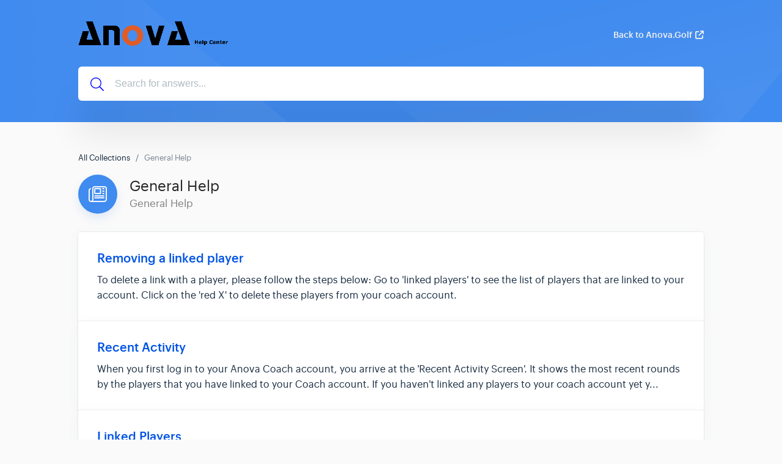

--- FILE ---
content_type: text/html; charset=utf-8
request_url: https://support.anova.golf/collection/6-general-help
body_size: 5391
content:
<!DOCTYPE html>
<html lang="en">
  <head>
    <meta charset="UTF-8">
    <!-- Set page title & description -->
      <title>General Help | Anova.Golf Help Center</title>

      <meta name="description" content="General Help">

    <meta name="csrf-param" content="authenticity_token" />
<meta name="csrf-token" content="OHWZ0n5kyIvc9vTTg5lIrAmmvBdjCdJfZDbcnG_e_v9oUPI5AczvkxttTsu19Ab--UmcmS8yFxiqiylChCKS-g" />
    
    <meta name="viewport" content="width=device-width, initial-scale=1">

    <!-- Set root domain to getgist.help or custom domain -->

    <!-- Set KB/article SEO noindex tag -->
      <!-- KB global SEO noindex tag -->
      <meta name="robots" content="noindex"/>

    <!-- Set canonical URL -->
      <link rel="canonical" href="https://support.anova.golf/en/collection/6-general-help" />

    <!-- Set social meta tags -->
    <meta property="og:title" content="General Help" />
    <meta property="og:description" content="General Help" />
    <meta property="og:image" content="https://cdn.getgist.com/projects/1260/knowledge_base/original/Help_Center_105_Anova_Logo_03-01_cropped_help_center.png?1534040630" />
    <meta property="og:site_name" content="Anova.Golf Help Center" />
    <meta property="og:type" content="website" />

    <!-- jQuery library -->
    <script src="https://ajax.googleapis.com/ajax/libs/jquery/3.6.1/jquery.min.js"></script>

    <link rel="stylesheet" media="all" href="/themes/theme_1/style.css" data-turbolinks-track="reload" />
    <script src="/assets/application-55a7ec39b5a271285ee60a9a33e399ac78caa7a4c2d8828f1ddf29298dbcbd3f.js" data-turbolinks-track="reload" defer="defer"></script>
    <script src="/themes/theme_1/script.js" data-turbolinks-track="reload" defer="defer"></script>

    <link rel="shortcut icon" type="image/x-icon" href="https://cdn.getgist.com/projects/1260/knowledge_base/original/105_Anova_Logo_orange-01_cropped.png?1534040630" />

    <script src="https://kit.fontawesome.com/331cee397a.js" crossorigin="anonymous"></script>


    <!--Dynamic style of pages-->
    <style>
        body {
            --header-bg-color: #408bef;
            --header-bg-color-rgb: 64, 139, 239;
        }
    </style>


        <!-- Global site tag (gtag.js) - Google Analytics -->
        <script async src="https://www.googletagmanager.com/gtag/js?id=UA-88655532-1"></script>
        <script>
            window.dataLayer = window.dataLayer || [];
            function gtag(){dataLayer.push(arguments);}
            gtag('js', new Date());

            gtag('config', 'UA-88655532-1');
        </script>
    <script>
        var newUrl = '/en/collection/6-general-help';
      if (decodeURIComponent(window.location.pathname) !== newUrl) {
          window.history.pushState({ path: newUrl }, '', newUrl);
      }
    </script>
  </head>

  <!-- BODY -->
  <div id="app-kb">
    

  <body class="kb-collection">
    <header class="header">
    
        <div class="bg-container" style="background-image: url('https://assets.getgist.com/knowledge-base-pattern-1.png'); background-color: #408bef;">
    

        <div class="container">
            <div class="header--meta">
                <div class="logo">
                    
                    <a href="/en/">
                        <img src="https://cdn.getgist.com/projects/1260/knowledge_base/original/Help_Center_105_Anova_Logo_03-01_cropped_help_center.png?1534040630" alt="Logo">
                    </a>
                    
                </div>

                <div class="header--action">
                    
                    
                        <a href="https://anova.golf" class="link" target="_blank">Back to Anova.Golf<i class="fas fa-external-link"></i></a>
                    
                </div>
            </div>




            <div class="header--content">
                

                <div class="header--search">
                    <svg xmlns="http://www.w3.org/2000/svg" viewBox="0 0 512 512"><!-- Font Awesome Pro 5.15.4 by @fontawesome - https://fontawesome.com License - https://fontawesome.com/license (Commercial License) --><path d="M508.5 481.6l-129-129c-2.3-2.3-5.3-3.5-8.5-3.5h-10.3C395 312 416 262.5 416 208 416 93.1 322.9 0 208 0S0 93.1 0 208s93.1 208 208 208c54.5 0 104-21 141.1-55.2V371c0 3.2 1.3 6.2 3.5 8.5l129 129c4.7 4.7 12.3 4.7 17 0l9.9-9.9c4.7-4.7 4.7-12.3 0-17zM208 384c-97.3 0-176-78.7-176-176S110.7 32 208 32s176 78.7 176 176-78.7 176-176 176z"/></svg>
                    <form action="/en" autocomplete="off" class="header__form search">
                        <input type="text" class="header--search-box" placeholder="Search for answers..." id="search_bar" name="search" tabindex="1" autocomplete="off" value="">
                    </form>
                </div>
            </div>
        </div>
    </div>
</header>

    <div class="content">
    <div class="container">
        <ol class="breadcrumb">
            <li><a href="/en/">All Collections</a></li>
            
            
            <li class="active">General Help</li>
        </ol>

        <div class="collection--meta">
            
                <span class="icon">
                    <i class="fal fa-newspaper" style="font-size: 30px; color: white; font-weight: 300;"></i>
                </span>
            

            <div>
                <h1 class="title">General Help</h1>
                <p class="description">General Help</p>
            </div>
        </div>

        <div class="articles-list">
    
        <a href="/en/article/23-removing-a-linked-player">
            <div class="card">
                <div class="title">
                    <h2>
                        
                            Removing a linked player
                        
                    </h2>
                    
                </div>
                <p class="description">
                    
                        To delete a link with a player, please follow the steps below: Go to 'linked players' to see the list of players that are linked to your account. Click on the 'red X' to delete these players from your coach account.
                    
                </p>
            </div>
        </a>
    
        <a href="/en/article/24-recent-activity">
            <div class="card">
                <div class="title">
                    <h2>
                        
                            Recent Activity
                        
                    </h2>
                    
                </div>
                <p class="description">
                    
                        When you first log in to your Anova Coach account, you arrive at the 'Recent Activity Screen'. It shows the most recent rounds by the players that you have linked to your Coach account. If you haven't linked any players to your coach account yet y...
                    
                </p>
            </div>
        </a>
    
        <a href="/en/article/25-linked-players">
            <div class="card">
                <div class="title">
                    <h2>
                        
                            Linked Players
                        
                    </h2>
                    
                </div>
                <p class="description">
                    
                        'Linked Players' is where you see all the players that you have linked to your account. You see the number of rounds each player has entered; you can tag them to be a part of a custom group which helps you filter your ranking results; you see thei...
                    
                </p>
            </div>
        </a>
    
        <a href="/en/article/26-merging-9-hole-rounds-into-18-hole-rounds">
            <div class="card">
                <div class="title">
                    <h2>
                        
                            Merging 9-hole rounds into 18-hole rounds.
                        
                    </h2>
                    
                </div>
                <p class="description">
                    
                        In some situations, to increase your total sample size, it can be beneficial to merge 9-hole rounds together to form 18 hole rounds in order to include them in the 18-hole statistics. There are several advantages of doing this: 1. Increased sample...
                    
                </p>
            </div>
        </a>
    
        <a href="/en/article/27-linking-your-player-account-with-a-coach">
            <div class="card">
                <div class="title">
                    <h2>
                        
                            Linking your player account with a coach
                        
                    </h2>
                    
                </div>
                <p class="description">
                    
                        To link your player account to a coach, first go to the top right hand menu and select 'Coaches' This brings you to the 'Linked Coaches' section. Click on 'Link new coach' You can then search for an Anova Coach user by searching for the coach name...
                    
                </p>
            </div>
        </a>
    
        <a href="/en/article/28-strokes-gained">
            <div class="card">
                <div class="title">
                    <h2>
                        
                            Strokes Gained
                        
                    </h2>
                    
                </div>
                <p class="description">
                    
                        How Strokes Gained Works. Every single distance and lie has an expected baseline score associated with it. For example, this expected score (baseline) from 400 yards from the tee is 3.99. If you hit a 300 yard drive in the fairway, to a new baseli...
                    
                </p>
            </div>
        </a>
    
        <a href="/en/article/29-personal-strokes-gained">
            <div class="card">
                <div class="title">
                    <h2>
                        
                            Personal Strokes Gained
                        
                    </h2>
                    
                </div>
                <p class="description">
                    
                        Personal Strokes Gained (PSG) compares your current round's Strokes Gained with the average of all of your rounds to see what you did better or worse in your current round. This means that it is very easy to identify what you did better or worse c...
                    
                </p>
            </div>
        </a>
    
        <a href="/en/article/30-scorecards">
            <div class="card">
                <div class="title">
                    <h2>
                        
                            Scorecards
                        
                    </h2>
                    
                </div>
                <p class="description">
                    
                        Here are two versions of our scorecards that you can print and use when on the course! Version 1: Version 2:
                    
                </p>
            </div>
        </a>
    
        <a href="/en/article/31-what-is-strokes-gained">
            <div class="card">
                <div class="title">
                    <h2>
                        
                            What is Strokes Gained?
                        
                    </h2>
                    
                </div>
                <p class="description">
                    
                        Strokes Gained measures the performance of a player's every shot in relation to a set benchmark (Anova uses the benchmark of an average tour player). Here is how it works: Let's assume that you're playing a 400 yard hole. The expected number of st...
                    
                </p>
            </div>
        </a>
    
        <a href="/en/article/32-connecting-with-your-coach">
            <div class="card">
                <div class="title">
                    <h2>
                        
                            Connecting with your Coach
                        
                    </h2>
                    
                </div>
                <p class="description">
                    
                        To connect with your coach, please follow the below steps: 1. Go to "Settings" - "Coaches". 2. Click on "Link new coach" 3. Search for the coach you want to link with, either by name or by course. The coach will then get an email where he/she will...
                    
                </p>
            </div>
        </a>
    
        <a href="/en/article/73-setting-up-the-small-or-default-flow-in-the-ios-app">
            <div class="card">
                <div class="title">
                    <h2>
                        
                            Setting up the small or default flow in the iOS app
                        
                    </h2>
                    
                </div>
                <p class="description">
                    
                        When adding a round in the iPhone app, you have the option of using our ‘default flow’ (which asks for everything such as break and slope, and resulting direction), or our ‘small flow’ which only asks for ‘distance’ and ‘resulting lie’. Here is ho...
                    
                </p>
            </div>
        </a>
    
        <a href="/en/article/2-turn-sample-data-on-off">
            <div class="card">
                <div class="title">
                    <h2>
                        
                            Turn Sample Data on/off
                        
                    </h2>
                    
                </div>
                <p class="description">
                    
                        When you first start using Anova, your account will look very empty as you haven’t added any rounds to your database yet. To see what it can look like with lots of data in there, you can turn on sample data. To turn the sample data on or off, go t...
                    
                </p>
            </div>
        </a>
    
        <a href="/en/article/75-new-article">
            <div class="card">
                <div class="title">
                    <h2>
                        
                            Upgrading and downgrading your subscription
                        
                    </h2>
                    
                </div>
                <p class="description">
                    
                        Upgrading and downgrading your subscription:
                    
                </p>
            </div>
        </a>
    
        <a href="/en/article/76-adding-a-tee-to-an-existing-course">
            <div class="card">
                <div class="title">
                    <h2>
                        
                            Adding a tee to an existing course
                        
                    </h2>
                    
                </div>
                <p class="description">
                    
                        Adding a tee to an existing course. 
                    
                </p>
            </div>
        </a>
    
        <a href="/en/article/82-widgets">
            <div class="card">
                <div class="title">
                    <h2>
                        
                            Widgets
                        
                    </h2>
                    
                </div>
                <p class="description">
                    
                        You can select the widgets you want to display on the Dashboard. Click on 'Edit Widgets' to the top left corner, and you can decide exactly what widgets you would like to display.
                    
                </p>
            </div>
        </a>
    
</div>

        
    </div>
</div>

    <div class="footer">
    <div class="container">
        
            <div class="footer--logo">
                <a href="https://getgist.com/knowledge-base-software/?_go=" target="_blank">
                    <img src="/img/logo-icon.png" alt="Gist">
                    <p>We run on Gist</p>
                </a>
            </div>
        

        <div class="footer--links">
            <ul class="list-unstyled">
                
                    
                
            </ul>
        </div>

        <div class="footer--social">
            <ul class="list-unstyled">
                
                    <li class="linkedin">
                        <a href="http://www.linkedin.com/company/anovagolf" target="_blank">
                            <svg xmlns="http://www.w3.org/2000/svg" viewBox="0 0 448 512"><!--! Font Awesome Pro 6.2.1 by @fontawesome - https://fontawesome.com License - https://fontawesome.com/license (Commercial License) Copyright 2022 Fonticons, Inc. --><path d="M100.28 448H7.4V148.9h92.88zM53.79 108.1C24.09 108.1 0 83.5 0 53.8a53.79 53.79 0 0 1 107.58 0c0 29.7-24.1 54.3-53.79 54.3zM447.9 448h-92.68V302.4c0-34.7-.7-79.2-48.29-79.2-48.29 0-55.69 37.7-55.69 76.7V448h-92.78V148.9h89.08v40.8h1.3c12.4-23.5 42.69-48.3 87.88-48.3 94 0 111.28 61.9 111.28 142.3V448z"/></svg>
                        </a>
                    </li>
                
                
                    <li class="twitter">
                        <a href="http://www.twitter.com/anovagolf" target="_blank">
                            <svg xmlns="http://www.w3.org/2000/svg" viewBox="0 0 512 512"><!--! Font Awesome Pro 6.2.1 by @fontawesome - https://fontawesome.com License - https://fontawesome.com/license (Commercial License) Copyright 2022 Fonticons, Inc. --><path d="M459.37 151.716c.325 4.548.325 9.097.325 13.645 0 138.72-105.583 298.558-298.558 298.558-59.452 0-114.68-17.219-161.137-47.106 8.447.974 16.568 1.299 25.34 1.299 49.055 0 94.213-16.568 130.274-44.832-46.132-.975-84.792-31.188-98.112-72.772 6.498.974 12.995 1.624 19.818 1.624 9.421 0 18.843-1.3 27.614-3.573-48.081-9.747-84.143-51.98-84.143-102.985v-1.299c13.969 7.797 30.214 12.67 47.431 13.319-28.264-18.843-46.781-51.005-46.781-87.391 0-19.492 5.197-37.36 14.294-52.954 51.655 63.675 129.3 105.258 216.365 109.807-1.624-7.797-2.599-15.918-2.599-24.04 0-57.828 46.782-104.934 104.934-104.934 30.213 0 57.502 12.67 76.67 33.137 23.715-4.548 46.456-13.32 66.599-25.34-7.798 24.366-24.366 44.833-46.132 57.827 21.117-2.273 41.584-8.122 60.426-16.243-14.292 20.791-32.161 39.308-52.628 54.253z"/></svg>
                        </a>
                    </li>
                
                
                    <li class="facebook">
                        <a href="http://www.facebook.com/anovagolf" target="_blank">
                            <svg xmlns="http://www.w3.org/2000/svg" viewBox="0 0 320 512"><!--! Font Awesome Pro 6.2.1 by @fontawesome - https://fontawesome.com License - https://fontawesome.com/license (Commercial License) Copyright 2022 Fonticons, Inc. --><path d="M279.14 288l14.22-92.66h-88.91v-60.13c0-25.35 12.42-50.06 52.24-50.06h40.42V6.26S260.43 0 225.36 0c-73.22 0-121.08 44.38-121.08 124.72v70.62H22.89V288h81.39v224h100.17V288z"/></svg>
                        </a>
                    </li>
                
            </ul>
        </div>

        
            <div class="footer--slogan"><p>©2020 Anova.Golf</p></div>
        
    </div>
</div>
  </body>

  </div>
</html>